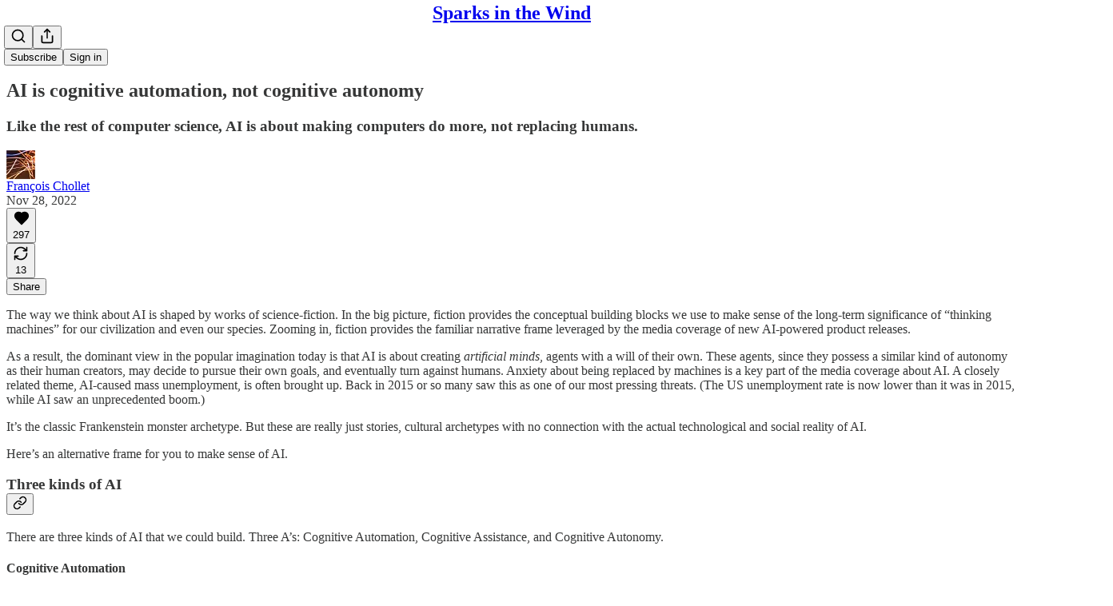

--- FILE ---
content_type: application/javascript; charset=UTF-8
request_url: https://fchollet.substack.com/cdn-cgi/challenge-platform/h/b/scripts/jsd/d251aa49a8a3/main.js?
body_size: 9720
content:
window._cf_chl_opt={AKGCx8:'b'};~function(Y6,XW,XA,XN,Xr,XO,Xu,Xl,Xs,Y1){Y6=e,function(n,X,YB,Y5,Y,U){for(YB={n:352,X:383,Y:403,U:472,d:542,x:581,F:505,g:501},Y5=e,Y=n();!![];)try{if(U=-parseInt(Y5(YB.n))/1+parseInt(Y5(YB.X))/2+parseInt(Y5(YB.Y))/3+-parseInt(Y5(YB.U))/4*(-parseInt(Y5(YB.d))/5)+-parseInt(Y5(YB.x))/6+-parseInt(Y5(YB.F))/7+parseInt(Y5(YB.g))/8,U===X)break;else Y.push(Y.shift())}catch(d){Y.push(Y.shift())}}(J,438077),XW=this||self,XA=XW[Y6(396)],XN={},XN[Y6(395)]='o',XN[Y6(486)]='s',XN[Y6(497)]='u',XN[Y6(409)]='z',XN[Y6(419)]='n',XN[Y6(611)]='I',XN[Y6(577)]='b',Xr=XN,XW[Y6(466)]=function(X,Y,U,x,UU,UY,U9,YJ,F,C,Q,G,P,i,o){if(UU={n:427,X:480,Y:386,U:482,d:361,x:386,F:482,g:607,C:356,Q:564,G:607,P:356,i:385,o:503,a:459,b:590,H:416,j:574,D:584,h:584,v:384},UY={n:601,X:447,Y:397,U:528,d:459,x:525,F:481,g:391,C:508,Q:435,G:452,P:554,i:373,o:451,a:520},U9={n:557,X:432,Y:538,U:452},YJ=Y6,F={'ZeuSJ':function(H,j){return H(j)},'KaIPH':function(H,j){return H>j},'HAAlB':function(H,j){return H&j},'bvfAB':function(H,j){return j!==H},'ndFTa':YJ(UU.n),'NisuK':function(H,j){return H===j},'pASZr':function(H,j){return H+j},'vDIka':function(H,j){return H(j)},'BeEpB':function(H,j,D,h){return H(j,D,h)},'vpYgG':function(H,j,D){return H(j,D)},'lOvSc':function(H,j,D){return H(j,D)}},Y===null||void 0===Y)return x;for(C=F[YJ(UU.X)](XT,Y),X[YJ(UU.Y)][YJ(UU.U)]&&(C=C[YJ(UU.d)](X[YJ(UU.x)][YJ(UU.F)](Y))),C=X[YJ(UU.g)][YJ(UU.C)]&&X[YJ(UU.Q)]?X[YJ(UU.G)][YJ(UU.P)](new X[(YJ(UU.Q))](C)):function(H,UX,Un,Ue,YY,j,E,D){if(UX={n:450},Un={n:535},Ue={n:369},YY=YJ,j={'iDoVL':function(V,E){return E==V},'GuzqA':function(V,E){return V-E},'vwDrQ':function(V,E,Ye){return Ye=e,F[Ye(Ue.n)](V,E)},'BABYI':function(V,E,Yn){return Yn=e,F[Yn(Un.n)](V,E)},'PGklZ':function(V,E,YX){return YX=e,F[YX(UX.n)](V,E)}},F[YY(UY.n)](YY(UY.X),F[YY(UY.Y)])){for(H[YY(UY.U)](),D=0;D<H[YY(UY.d)];F[YY(UY.x)](H[D],H[F[YY(UY.F)](D,1)])?H[YY(UY.g)](D+1,1):D+=1);return H}else{for(W=0;A<N;M<<=1,j[YY(UY.C)](T,j[YY(UY.Q)](O,1))?(B=0,Q[YY(UY.G)](j[YY(UY.P)](s,K)),y=0):g++,U++);for(E=z[YY(UY.i)](0),I=0;j[YY(UY.o)](8,L);J0=J1<<1.77|j[YY(UY.a)](E,1),J3-1==J2?(J4=0,J5[YY(UY.G)](J6(J7)),J8=0):J9++,E>>=1,P++);}}(C),Q='nAsAaAb'.split('A'),Q=Q[YJ(UU.i)][YJ(UU.o)](Q),G=0;G<C[YJ(UU.a)];P=C[G],i=F[YJ(UU.b)](XM,X,Y,P),Q(i)?(o='s'===i&&!X[YJ(UU.H)](Y[P]),YJ(UU.j)===U+P?F[YJ(UU.D)](g,U+P,i):o||F[YJ(UU.h)](g,U+P,Y[P])):F[YJ(UU.v)](g,U+P,i),G++);return x;function g(H,j,Yt){Yt=YJ,Object[Yt(U9.n)][Yt(U9.X)][Yt(U9.Y)](x,j)||(x[j]=[]),x[j][Yt(U9.U)](H)}},XO=Y6(428)[Y6(514)](';'),Xu=XO[Y6(385)][Y6(503)](XO),XW[Y6(595)]=function(X,Y,UC,Ug,YU,U,x,F,g,C,Q){for(UC={n:402,X:537,Y:473,U:461,d:371,x:494,F:586,g:553,C:604,Q:602,G:446,P:602,i:459,o:459,a:455,b:452,H:399},Ug={n:494,X:553,Y:402,U:514,d:511,x:436,F:475,g:436,C:475,Q:425,G:425,P:382,i:539,o:500,a:418,b:357,H:527,j:374,D:491,h:473,v:360,V:468,m:371,E:600,Z:592,S:462,R:510,W:368,A:594,N:390,c:558},YU=Y6,U={},U[YU(UC.n)]=YU(UC.X),U[YU(UC.Y)]=YU(UC.U),U[YU(UC.d)]=function(G,P){return G+P},U[YU(UC.x)]=YU(UC.F),U[YU(UC.g)]=YU(UC.C),U[YU(UC.Q)]=function(G,P){return G<P},x=U,F=Object[YU(UC.G)](Y),g=0;x[YU(UC.P)](g,F[YU(UC.i)]);g++)if(C=F[g],C==='f'&&(C='N'),X[C]){for(Q=0;Q<Y[F[g]][YU(UC.o)];-1===X[C][YU(UC.a)](Y[F[g]][Q])&&(Xu(Y[F[g]][Q])||X[C][YU(UC.b)](x[YU(UC.d)]('o.',Y[F[g]][Q]))),Q++);}else X[C]=Y[F[g]][YU(UC.H)](function(G,Yd,i,o,H,j,D,h,Z,S){if(Yd=YU,x[Yd(Ug.n)]===x[Yd(Ug.X)]){for(i=x[Yd(Ug.Y)][Yd(Ug.U)]('|'),o=0;!![];){switch(i[o++]){case'0':j=(H={},H[Yd(Ug.d)]=o[Yd(Ug.x)][Yd(Ug.d)],H[Yd(Ug.F)]=Y[Yd(Ug.g)][Yd(Ug.C)],H[Yd(Ug.Q)]=X[Yd(Ug.x)][Yd(Ug.G)],H[Yd(Ug.P)]=H[Yd(Ug.x)][Yd(Ug.i)],H[Yd(Ug.o)]=j,H);continue;case'1':S[Yd(Ug.a)](Yd(Ug.b),h);continue;case'2':D={},D[Yd(Ug.H)]=h,D[Yd(Ug.j)]=j,D[Yd(Ug.D)]=x[Yd(Ug.h)],S[Yd(Ug.v)](D[Yd(Ug.V)](D));continue;case'3':h=x[Yd(Ug.m)](Yd(Ug.E)+P[Yd(Ug.g)][Yd(Ug.Z)]+Yd(Ug.S),Z.r)+Yd(Ug.R);continue;case'4':S[Yd(Ug.W)]=2500;continue;case'5':Z=G[Yd(Ug.A)];continue;case'6':S[Yd(Ug.N)]=function(){};continue;case'7':S=new i[(Yd(Ug.c))]();continue}break}}else return'o.'+G})},Xl=function(d7,d6,d5,d3,YF,X,Y,U,d){return d7={n:434,X:484,Y:469,U:359,d:569,x:468},d6={n:353,X:471,Y:540,U:614,d:514,x:411,F:534,g:387,C:471,Q:509,G:411,P:559,i:609,o:412,a:367,b:522,H:452,j:463,D:393,h:363,v:471,V:430,m:444,E:367,Z:575,S:589,R:522,W:518,A:441,N:619,c:556,M:471,T:521,O:533,B:533,l:471,s:579},d5={n:411,X:459},d3={n:587,X:596,Y:424,U:459,d:533,x:557,F:432,g:538,C:593,Q:557,G:432,P:557,i:432,o:373,a:367,b:380,H:452,j:373,D:417,h:456,v:452,V:522,m:452,E:585,Z:380,S:452,R:471,W:585,A:566,N:401,c:557,M:432,T:373,O:424,B:522,l:585,s:596,K:437,y:353,f:479,z:452,I:406,L:544,k:456,J0:561,J1:471,J2:509,J3:431,J4:517,J5:379,J6:353,J7:460,J8:617,J9:619},YF=Y6,X={'bRvoM':YF(d7.n),'sAusm':function(F,g){return F==g},'AyysR':function(F,g){return F<g},'vxLrZ':function(F,g){return F+g},'wdHyB':function(F,g){return F<g},'pRHjD':function(F,g){return F-g},'DWjeq':function(F,g){return F|g},'pWzuK':function(F,g){return F&g},'DYwNx':function(x,F){return x(F)},'wYULV':function(F,g){return F<<g},'MfpZT':function(F,g){return F-g},'MjLNh':function(x,F){return x(F)},'JrkhN':function(F,g){return F-g},'scmQi':function(x,F){return x(F)},'djbMq':function(F,g){return g|F},'fyvuw':function(x,F){return x(F)},'givjP':function(F,g){return F<<g},'IZyJS':function(F,g){return g==F},'laGKN':function(F,g){return F&g},'LLUCI':function(F,g){return F<<g},'gowIb':function(x,F){return x(F)},'TtMOy':YF(d7.X),'uFlnG':YF(d7.Y),'EoqgJ':function(F,g){return g==F},'tXLNS':function(F,g){return F+g},'IbuJZ':function(F,g){return F!=g},'cMtiS':function(x,F){return x(F)},'TMxmZ':function(F,g){return g*F},'aMgUv':function(F,g){return F<g},'ePPEN':function(x,F){return x(F)},'OnOLf':function(F,g){return F!=g},'JWzxI':function(F,g){return g!==F},'IUxQl':YF(d7.U),'TcSmX':function(F,g){return g==F},'nciGX':function(F,g){return F!=g},'gSAmP':function(F,g){return g!=F},'gfFaC':function(F,g){return F&g},'SMelm':function(F,g){return F*g},'eYTrK':function(F,g){return F-g},'kDOvz':function(F,g){return F==g},'fPgWT':function(F,g){return F===g}},Y=String[YF(d7.d)],U={'h':function(x,d0){return d0={n:532,X:533},x==null?'':U.g(x,6,function(F,Yg){return Yg=e,X[Yg(d0.n)][Yg(d0.X)](F)})},'g':function(x,F,C,YC,Q,G,P,i,o,H,j,D,V,E,Z,S,R,W,A,N){if(YC=YF,Q={},Q[YC(d3.n)]=function(M,T){return M+T},G=Q,X[YC(d3.X)](null,x))return'';for(i={},o={},H='',j=2,D=3,V=2,E=[],Z=0,S=0,R=0;X[YC(d3.Y)](R,x[YC(d3.U)]);R+=1)if(W=x[YC(d3.d)](R),Object[YC(d3.x)][YC(d3.F)][YC(d3.g)](i,W)||(i[W]=D++,o[W]=!0),A=X[YC(d3.C)](H,W),Object[YC(d3.Q)][YC(d3.G)][YC(d3.g)](i,A))H=A;else{if(Object[YC(d3.P)][YC(d3.i)][YC(d3.g)](o,H)){if(256>H[YC(d3.o)](0)){for(P=0;X[YC(d3.a)](P,V);Z<<=1,S==X[YC(d3.b)](F,1)?(S=0,E[YC(d3.H)](C(Z)),Z=0):S++,P++);for(N=H[YC(d3.j)](0),P=0;8>P;Z=X[YC(d3.D)](Z<<1,X[YC(d3.h)](N,1)),S==F-1?(S=0,E[YC(d3.v)](X[YC(d3.V)](C,Z)),Z=0):S++,N>>=1,P++);}else{for(N=1,P=0;X[YC(d3.Y)](P,V);Z=N|Z<<1,F-1==S?(S=0,E[YC(d3.m)](C(Z)),Z=0):S++,N=0,P++);for(N=H[YC(d3.o)](0),P=0;16>P;Z=X[YC(d3.E)](Z,1)|1&N,S==X[YC(d3.Z)](F,1)?(S=0,E[YC(d3.S)](C(Z)),Z=0):S++,N>>=1,P++);}j--,X[YC(d3.X)](0,j)&&(j=Math[YC(d3.R)](2,V),V++),delete o[H]}else for(N=i[H],P=0;P<V;Z=X[YC(d3.W)](Z,1)|1.05&N,S==X[YC(d3.A)](F,1)?(S=0,E[YC(d3.m)](X[YC(d3.N)](C,Z)),Z=0):S++,N>>=1,P++);H=(j--,0==j&&(j=Math[YC(d3.R)](2,V),V++),i[A]=D++,String(W))}if(''!==H){if(Object[YC(d3.c)][YC(d3.M)][YC(d3.g)](o,H)){if(256>H[YC(d3.T)](0)){for(P=0;X[YC(d3.O)](P,V);Z<<=1,S==F-1?(S=0,E[YC(d3.S)](X[YC(d3.B)](C,Z)),Z=0):S++,P++);for(N=H[YC(d3.T)](0),P=0;8>P;Z=X[YC(d3.l)](Z,1)|1.23&N,X[YC(d3.s)](S,X[YC(d3.K)](F,1))?(S=0,E[YC(d3.v)](X[YC(d3.y)](C,Z)),Z=0):S++,N>>=1,P++);}else{for(N=1,P=0;P<V;Z=X[YC(d3.f)](Z<<1.11,N),F-1==S?(S=0,E[YC(d3.z)](X[YC(d3.I)](C,Z)),Z=0):S++,N=0,P++);for(N=H[YC(d3.T)](0),P=0;16>P;Z=X[YC(d3.L)](Z,1)|X[YC(d3.k)](N,1),S==X[YC(d3.K)](F,1)?(S=0,E[YC(d3.v)](C(Z)),Z=0):S++,N>>=1,P++);}j--,X[YC(d3.J0)](0,j)&&(j=Math[YC(d3.J1)](2,V),V++),delete o[H]}else for(N=i[H],P=0;X[YC(d3.a)](P,V);Z=X[YC(d3.E)](Z,1)|X[YC(d3.J2)](N,1),S==F-1?(S=0,E[YC(d3.m)](C(Z)),Z=0):S++,N>>=1,P++);j--,0==j&&V++}for(N=2,P=0;P<V;Z=X[YC(d3.f)](X[YC(d3.J3)](Z,1),N&1),S==F-1?(S=0,E[YC(d3.m)](X[YC(d3.J4)](C,Z)),Z=0):S++,N>>=1,P++);for(;;)if(Z<<=1,X[YC(d3.s)](S,F-1)){if(X[YC(d3.J5)]===X[YC(d3.J5)]){E[YC(d3.z)](X[YC(d3.J6)](C,Z));break}else Y(G[YC(d3.n)](YC(d3.J7),U[YC(d3.J8)]))}else S++;return E[YC(d3.J9)]('')},'j':function(x,d4,YQ){return d4={n:541,X:469,Y:373},YQ=YF,x==null?'':X[YQ(d5.n)]('',x)?null:U.i(x[YQ(d5.X)],32768,function(F,YG){return YG=YQ,X[YG(d4.n)]===YG(d4.X)?x[YG(d4.Y)](F):![]})},'i':function(x,F,C,YP,Q,G,P,i,o,H,j,D,V,E,Z,S,N,R,W,A){for(YP=YF,Q=[],G=4,P=4,i=3,o=[],D=X[YP(d6.n)](C,0),V=F,E=1,H=0;3>H;Q[H]=H,H+=1);for(Z=0,S=Math[YP(d6.X)](2,2),j=1;X[YP(d6.Y)](j,S);)for(R=YP(d6.U)[YP(d6.d)]('|'),W=0;!![];){switch(R[W++]){case'0':X[YP(d6.x)](0,V)&&(V=F,D=X[YP(d6.F)](C,E++));continue;case'1':Z|=X[YP(d6.g)](0<A?1:0,j);continue;case'2':V>>=1;continue;case'3':j<<=1;continue;case'4':A=D&V;continue}break}switch(Z){case 0:for(Z=0,S=Math[YP(d6.C)](2,8),j=1;S!=j;A=X[YP(d6.Q)](D,V),V>>=1,X[YP(d6.G)](0,V)&&(V=F,D=C(E++)),Z|=(X[YP(d6.P)](0,A)?1:0)*j,j<<=1);N=X[YP(d6.i)](Y,Z);break;case 1:for(Z=0,S=Math[YP(d6.X)](2,16),j=1;X[YP(d6.o)](j,S);A=D&V,V>>=1,0==V&&(V=F,D=C(E++)),Z|=X[YP(d6.g)](X[YP(d6.a)](0,A)?1:0,j),j<<=1);N=X[YP(d6.b)](Y,Z);break;case 2:return''}for(H=Q[3]=N,o[YP(d6.H)](N);;)if(X[YP(d6.j)](X[YP(d6.D)],YP(d6.h))){if(E>x)return'';for(Z=0,S=Math[YP(d6.v)](2,i),j=1;X[YP(d6.Y)](j,S);A=V&D,V>>=1,X[YP(d6.V)](0,V)&&(V=F,D=C(E++)),Z|=(0<A?1:0)*j,j<<=1);switch(N=Z){case 0:for(Z=0,S=Math[YP(d6.X)](2,8),j=1;X[YP(d6.m)](j,S);A=V&D,V>>=1,V==0&&(V=F,D=X[YP(d6.F)](C,E++)),Z|=(X[YP(d6.E)](0,A)?1:0)*j,j<<=1);Q[P++]=Y(Z),N=P-1,G--;break;case 1:for(Z=0,S=Math[YP(d6.X)](2,16),j=1;X[YP(d6.Z)](j,S);A=X[YP(d6.S)](D,V),V>>=1,0==V&&(V=F,D=X[YP(d6.R)](C,E++)),Z|=X[YP(d6.W)](X[YP(d6.a)](0,A)?1:0,j),j<<=1);Q[P++]=Y(Z),N=X[YP(d6.A)](P,1),G--;break;case 2:return o[YP(d6.N)]('')}if(X[YP(d6.c)](0,G)&&(G=Math[YP(d6.M)](2,i),i++),Q[N])N=Q[N];else if(X[YP(d6.T)](N,P))N=H+H[YP(d6.O)](0);else return null;o[YP(d6.H)](N),Q[P++]=H+N[YP(d6.B)](0),G--,H=N,0==G&&(G=Math[YP(d6.l)](2,i),i++)}else return X[YP(d6.s)]('o.',X)}},d={},d[YF(d7.x)]=U.h,d}(),Xs=null,Y1=Y0(),Y3();function Y3(x8,x7,x6,x4,x3,x0,YR,n,X,Y,U,d){if(x8={n:610,X:545,Y:547,U:529,d:578,x:426,F:594,g:485,C:565,Q:478,G:550,P:421,i:582,o:453,a:562,b:557,H:493,j:538,D:455,h:583,v:563,V:555,m:483},x7={n:394,X:381,Y:442,U:565,d:478,x:485,F:546,g:465,C:483,Q:613,G:366,P:491,i:606,o:354,a:516,b:420,H:372,j:580,D:516,h:375,v:362,V:372,m:580},x6={n:498},x4={n:448,X:610,Y:557,U:432,d:538,x:373,F:530,g:365,C:452,Q:413,G:452,P:515,i:496,o:373,a:458,b:452,H:568,j:471,D:413,h:597,v:457,V:471,m:487},x3={n:378},x0={n:389},YR=Y6,n={'pzhkP':function(x,F){return x(F)},'ZUsfJ':function(F,g){return F<<g},'PhPdh':function(F,g){return F==g},'aKSDx':function(x,F,g){return x(F,g)},'uIkuA':YR(x8.n),'wcEHA':function(x,F){return x(F)},'hcyyk':function(F,g){return F<g},'GhbcD':YR(x8.X),'uDuaT':function(F,g){return g===F},'HByko':function(x){return x()},'OnEUv':YR(x8.Y),'gDufL':function(F,g){return F!==g},'tkfBJ':YR(x8.U),'mxyLC':YR(x8.d),'tvCVN':YR(x8.x),'UnDqy':function(x){return x()}},X=XW[YR(x8.F)],!X)return;if(!XL())return;if(Y=![],U=function(x2,x1,dI,Yc,x,g){if(x2={n:599},x1={n:398},dI={n:490},Yc=YR,x={'XQTey':function(F,g){return F<g},'FTzmw':function(F,g){return F-g},'zTPZn':function(F,g){return F|g},'YOYoj':function(F,g,YW){return YW=e,n[YW(dI.n)](F,g)},'bygls':function(F,g){return F==g},'vwhBX':function(F,g){return F-g},'iCldu':function(F,g){return F(g)},'nmFVS':function(F,g,YA){return YA=e,n[YA(x0.n)](F,g)},'FAjvv':function(F,g,YN){return YN=e,n[YN(x1.n)](F,g)},'qpJKh':function(F,g,C,Yr){return Yr=e,n[Yr(x2.n)](F,g,C)}},!Y){if(Y=!![],!XL()){if(n[Yc(x4.n)]===Yc(x4.X))return;else{if(JB[Yc(x4.Y)][Yc(x4.U)][Yc(x4.d)](Jl,Js)){if(256>eQ[Yc(x4.x)](0)){for(nP=0;x[Yc(x4.F)](ni,no);nb<<=1,np==x[Yc(x4.g)](nH,1)?(nj=0,nD[Yc(x4.C)](nh(nw)),nv=0):nV++,na++);for(g=nm[Yc(x4.x)](0),nE=0;8>nZ;nR=x[Yc(x4.Q)](nW<<1.98,1&g),nA==x[Yc(x4.g)](nN,1)?(nr=0,nc[Yc(x4.G)](x[Yc(x4.P)](nM,nT)),nO=0):nu++,g>>=1,nS++);}else{for(g=1,nB=0;nl<ns;ny=g|nf<<1,x[Yc(x4.i)](nz,nI-1)?(nq=0,nL[Yc(x4.G)](nk(X0)),X1=0):X2++,g=0,nK++);for(g=X3[Yc(x4.o)](0),X4=0;16>X5;X7=X8<<1.49|1&g,X9==x[Yc(x4.a)](XJ,1)?(Xt=0,Xe[Yc(x4.b)](x[Yc(x4.H)](Xn,XX)),XY=0):XU++,g>>=1,X6++);}nU--,nd==0&&(nx=nF[Yc(x4.j)](2,ng),nC++),delete nQ[nG]}else for(g=tf[tz],tI=0;tq<tL;e0=x[Yc(x4.D)](x[Yc(x4.h)](e1,1),1&g),e2==x[Yc(x4.g)](e3,1)?(e4=0,e5[Yc(x4.G)](e6(e7)),e8=0):e9++,g>>=1,tk++);eF=(eJ--,x[Yc(x4.v)](0,et)&&(ee=en[Yc(x4.V)](2,eX),eY++),eU[ed]=ex++,eg(eC))}}n[Yc(x4.m)](XK,function(g,YM){YM=Yc,x[YM(x3.n)](Y4,X,g)})}},n[YR(x8.g)](XA[YR(x8.C)],n[YR(x8.Q)])){if(n[YR(x8.G)]!==YR(x8.P))n[YR(x8.i)](U);else return d instanceof x[YR(x8.o)]&&n[YR(x8.a)](0,F[YR(x8.o)][YR(x8.b)][YR(x8.H)][YR(x8.j)](g)[YR(x8.D)](n[YR(x8.h)]))}else XW[YR(x8.v)]?XA[YR(x8.v)](YR(x8.V),U):(d=XA[YR(x8.m)]||function(){},XA[YR(x8.m)]=function(YO,F,C,Q){if(YO=YR,F={'TqHEX':function(g,C,YT){return YT=e,n[YT(x6.n)](g,C)},'holEQ':YO(x7.n),'Ijpxd':YO(x7.X)},n[YO(x7.Y)](d),XA[YO(x7.U)]!==n[YO(x7.d)]){if(n[YO(x7.x)](n[YO(x7.F)],n[YO(x7.g)]))XA[YO(x7.C)]=d,U();else{if(!g[YO(x7.Q)])return;F[YO(x7.G)](C,YO(x7.n))?(C={},C[YO(x7.P)]=YO(x7.i),C[YO(x7.o)]=b.r,C[YO(x7.a)]=F[YO(x7.b)],a[YO(x7.H)][YO(x7.j)](C,'*')):(Q={},Q[YO(x7.P)]=YO(x7.i),Q[YO(x7.o)]=j.r,Q[YO(x7.D)]=F[YO(x7.h)],Q[YO(x7.v)]=D,H[YO(x7.V)][YO(x7.m)](Q,'*'))}}})}function Xy(dd,Yp,X,Y,U,d){return dd={n:598,X:615,Y:419,U:594,d:598},Yp=Y6,X={},X[Yp(dd.n)]=function(F,g){return F!==g},X[Yp(dd.X)]=Yp(dd.Y),Y=X,U=XW[Yp(dd.U)],!U?null:(d=U.i,Y[Yp(dd.d)](typeof d,Y[Yp(dd.X)])||d<30)?null:d}function Xc(X,Y,Ys,Y7,U,d){return Ys={n:588,X:588,Y:453,U:453,d:557,x:493,F:538,g:455,C:545},Y7=Y6,U={},U[Y7(Ys.n)]=function(F,g){return F instanceof g},d=U,d[Y7(Ys.X)](Y,X[Y7(Ys.Y)])&&0<X[Y7(Ys.U)][Y7(Ys.d)][Y7(Ys.x)][Y7(Ys.F)](Y)[Y7(Ys.g)](Y7(Ys.C))}function Y4(U,d,x9,Yu,x,F,g,C){if(x9={n:531,X:394,Y:513,U:400,d:616,x:381,F:613,g:531,C:513,Q:440,G:491,P:606,i:354,o:516,a:372,b:580,H:434,j:533,D:491,h:606,v:516,V:362,m:372,E:580},Yu=Y6,x={},x[Yu(x9.n)]=Yu(x9.X),x[Yu(x9.Y)]=Yu(x9.U),x[Yu(x9.d)]=Yu(x9.x),F=x,!U[Yu(x9.F)])return;if(d===F[Yu(x9.g)]){if(F[Yu(x9.C)]!==Yu(x9.Q))g={},g[Yu(x9.G)]=Yu(x9.P),g[Yu(x9.i)]=U.r,g[Yu(x9.o)]=F[Yu(x9.g)],XW[Yu(x9.a)][Yu(x9.b)](g,'*');else return Yu(x9.H)[Yu(x9.j)](g)}else C={},C[Yu(x9.D)]=Yu(x9.h),C[Yu(x9.i)]=U.r,C[Yu(x9.v)]=F[Yu(x9.d)],C[Yu(x9.V)]=d,XW[Yu(x9.m)][Yu(x9.E)](C,'*')}function Y2(d,x,dN,YS,F,g,C,Q,G,P,i,o,a,b){if(dN={n:536,X:407,Y:410,U:510,d:489,x:423,F:594,g:536,C:600,Q:436,G:592,P:462,i:410,o:558,a:418,b:357,H:368,j:390,D:511,h:475,v:436,V:475,m:425,E:436,Z:425,S:382,R:539,W:500,A:527,N:374,c:491,M:461,T:360,O:468},YS=Y6,F={},F[YS(dN.n)]=function(H,j){return H+j},F[YS(dN.X)]=function(H,j){return H+j},F[YS(dN.Y)]=YS(dN.U),g=F,!XI(0))return![];Q=(C={},C[YS(dN.d)]=d,C[YS(dN.x)]=x,C);try{G=XW[YS(dN.F)],P=g[YS(dN.g)](g[YS(dN.X)](YS(dN.C)+XW[YS(dN.Q)][YS(dN.G)]+YS(dN.P),G.r),g[YS(dN.i)]),i=new XW[(YS(dN.o))](),i[YS(dN.a)](YS(dN.b),P),i[YS(dN.H)]=2500,i[YS(dN.j)]=function(){},o={},o[YS(dN.D)]=XW[YS(dN.Q)][YS(dN.D)],o[YS(dN.h)]=XW[YS(dN.v)][YS(dN.V)],o[YS(dN.m)]=XW[YS(dN.E)][YS(dN.Z)],o[YS(dN.S)]=XW[YS(dN.v)][YS(dN.R)],o[YS(dN.W)]=Y1,a=o,b={},b[YS(dN.A)]=Q,b[YS(dN.N)]=a,b[YS(dN.c)]=YS(dN.M),i[YS(dN.T)](Xl[YS(dN.O)](b))}catch(H){}}function XK(n,dY,dX,Yi,X,Y){dY={n:549,X:404,Y:507},dX={n:524,X:355,Y:523,U:549},Yi=Y6,X={'DMQfQ':function(U){return U()},'ytzwP':function(U,d){return U!==d},'BlmBo':function(U){return U()},'mkxMV':Yi(dY.n)},Y=X[Yi(dY.X)](XB),Xk(Y.r,function(U,de,Ya,d,dn,F){(de={n:377},Ya=Yi,d={'Ealqk':function(x,F){return x(F)},'tKlAQ':function(x,Yo){return Yo=e,X[Yo(de.n)](x)}},typeof n===Ya(dX.n))&&(X[Ya(dX.X)](Ya(dX.Y),Ya(dX.Y))?(dn={n:524,X:370,Y:477},F=F(),g(F.r,function(j,Yb){Yb=Ya,typeof i===Yb(dn.n)&&d[Yb(dn.X)](b,j),d[Yb(dn.Y)](a)}),F.e&&i(Ya(dX.U),F.e)):n(U));Xz()}),Y.e&&Y2(X[Yi(dY.Y)],Y.e)}function XL(dj,Yw,n,X,Y,U){return dj={n:392,X:512,Y:499},Yw=Y6,n={'AeyFJ':function(d){return d()}},X=3600,Y=n[Yw(dj.n)](Xq),U=Math[Yw(dj.X)](Date[Yw(dj.Y)]()/1e3),U-Y>X?![]:!![]}function XT(X,YL,Y9,Y,U,d){for(YL={n:612,X:361,Y:446,U:618},Y9=Y6,Y={},Y[Y9(YL.n)]=function(F,g){return g!==F},U=Y,d=[];U[Y9(YL.n)](null,X);d=d[Y9(YL.X)](Object[Y9(YL.Y)](X)),X=Object[Y9(YL.U)](X));return d}function Xf(dg,YH,n){return dg={n:605,X:543},YH=Y6,n={'mnETZ':function(X,Y){return X!==Y},'Ergvt':function(X){return X()}},n[YH(dg.n)](n[YH(dg.X)](Xy),null)}function e(t,n,X,Y){return t=t-351,X=J(),Y=X[t],Y}function Y0(dS,YZ){return dS={n:570,X:570},YZ=Y6,crypto&&crypto[YZ(dS.n)]?crypto[YZ(dS.X)]():''}function XI(X,db,YD,Y,U){return db={n:560,X:560,Y:351},YD=Y6,Y={},Y[YD(db.n)]=function(d,F){return d<F},U=Y,U[YD(db.X)](Math[YD(db.Y)](),X)}function Xk(n,X,dZ,dE,dm,dV,Yv,Y,U,d,x){dZ={n:414,X:357,Y:600,U:474,d:594,x:548,F:436,g:558,C:418,Q:439,G:405,P:454,i:608,o:592,a:492,b:613,H:368,j:390,D:504,h:552,v:495,V:449,m:495,E:360,Z:468,S:438},dE={n:551},dm={n:617,X:617,Y:388,U:394,d:470,x:460},dV={n:470,X:368},Yv=Y6,Y={'tartT':function(F,g){return F(g)},'xPJDr':function(F,g){return F(g)},'kzHQx':Yv(dZ.n),'xMjIB':Yv(dZ.X),'GLQCr':function(F,g){return F+g},'itEJr':function(F,g){return F+g},'KPaBt':Yv(dZ.Y),'vKChD':Yv(dZ.U)},U=XW[Yv(dZ.d)],console[Yv(dZ.x)](XW[Yv(dZ.F)]),d=new XW[(Yv(dZ.g))](),d[Yv(dZ.C)](Y[Yv(dZ.Q)],Y[Yv(dZ.G)](Y[Yv(dZ.P)](Y[Yv(dZ.i)],XW[Yv(dZ.F)][Yv(dZ.o)])+Y[Yv(dZ.a)],U.r)),U[Yv(dZ.b)]&&(d[Yv(dZ.H)]=5e3,d[Yv(dZ.j)]=function(YV){YV=Yv,Y[YV(dV.n)](X,YV(dV.X))}),d[Yv(dZ.D)]=function(Ym){Ym=Yv,d[Ym(dm.n)]>=200&&d[Ym(dm.X)]<300?Y[Ym(dm.Y)](X,Ym(dm.U)):Y[Ym(dm.d)](X,Ym(dm.x)+d[Ym(dm.X)])},d[Yv(dZ.h)]=function(YE){YE=Yv,X(Y[YE(dE.n)])},x={'t':Xq(),'lhr':XA[Yv(dZ.v)]&&XA[Yv(dZ.v)][Yv(dZ.V)]?XA[Yv(dZ.m)][Yv(dZ.V)]:'','api':U[Yv(dZ.b)]?!![]:![],'c':Xf(),'payload':n},d[Yv(dZ.E)](Xl[Yv(dZ.Z)](JSON[Yv(dZ.S)](x)))}function XM(n,X,Y,YI,Y8,U,x,F,g,C){for(YI={n:576,X:395,Y:524,U:571,d:514,x:607,F:415,g:519,C:488,Q:519,G:620,P:364,i:573,o:573,a:433},Y8=Y6,U={'HWseK':Y8(YI.n),'SWUSe':function(Q,G){return G===Q},'SPbPq':function(Q,G){return G==Q},'dfvkT':Y8(YI.X),'ABTkW':Y8(YI.Y),'hkNen':function(Q,G,P){return Q(G,P)}},x=U[Y8(YI.U)][Y8(YI.d)]('|'),F=0;!![];){switch(x[F++]){case'0':try{g=X[Y]}catch(Q){return'i'}continue;case'1':if(n[Y8(YI.x)][Y8(YI.F)](g))return'a';continue;case'2':continue;case'3':if(U[Y8(YI.g)](!1,g))return'F';continue;case'4':C=typeof g;continue;case'5':if(U[Y8(YI.C)](null,g))return void 0===g?'u':'x';continue;case'6':if(U[Y8(YI.Q)](!0,g))return'T';continue;case'7':if(U[Y8(YI.G)]==typeof g)try{if(U[Y8(YI.P)]==typeof g[Y8(YI.i)])return g[Y8(YI.o)](function(){}),'p'}catch(G){}continue;case'8':return U[Y8(YI.P)]==C?U[Y8(YI.a)](Xc,n,g)?'N':'f':Xr[C]||'?';case'9':if(g===n[Y8(YI.x)])return'D';continue}break}}function J(xJ){return xJ='floor,ecYBy,split,YOYoj,event,gowIb,SMelm,SWUSe,PGklZ,fPgWT,DYwNx,LfYGZ,function,NisuK,removeChild,errorInfoObject,sort,FQSGX,XQTey,YTGui,bRvoM,charAt,cMtiS,KaIPH,Xmiww,5|3|7|1|4|6|0|2,call,aUjz8,IbuJZ,uFlnG,2067215NzGZew,Ergvt,givjP,[native code],tkfBJ,loading,log,error on cf_chl_props,tvCVN,kzHQx,onerror,xEzBc,vwDrQ,DOMContentLoaded,kDOvz,prototype,XMLHttpRequest,aMgUv,bLOZa,IZyJS,hcyyk,addEventListener,Set,readyState,MfpZT,iframe,iCldu,fromCharCode,randomUUID,HWseK,tRVNw,catch,d.cookie,gSAmP,2|0|5|7|1|9|6|3|4|8,boolean,dgLSm,tXLNS,postMessage,691746IEpQmq,UnDqy,GhbcD,vpYgG,wYULV,JFuvW,MSePz,XUjyi,gfFaC,BeEpB,DRbsB,AKGCx8,vxLrZ,__CF$cv$params,rxvNi8,sAusm,nmFVS,onSHF,aKSDx,/cdn-cgi/challenge-platform/h/,bvfAB,ylttB,style,pGiWz,mnETZ,cloudflare-invisible,Array,KPaBt,ePPEN,ctUij,bigint,FhDIm,api,4|2|0|1|3,hJjOb,jDsjn,status,getPrototypeOf,join,dfvkT,PYbKz,random,815675kZXTyR,scmQi,sid,ytzwP,from,POST,clientInformation,ocuPe,send,concat,detail,xHcoc,ABTkW,FTzmw,TqHEX,wdHyB,timeout,ZeuSJ,Ealqk,FpRHg,parent,charCodeAt,chctx,Ijpxd,tabIndex,DMQfQ,qpJKh,TtMOy,pRHjD,error,pkLOA2,604308rJORvZ,lOvSc,includes,Object,TMxmZ,xPJDr,ZUsfJ,ontimeout,splice,AeyFJ,IUxQl,success,object,document,ndFTa,PhPdh,map,NKyRF,MjLNh,AsYlt,2021163AGtlbj,BlmBo,GLQCr,fyvuw,lhjZc,txeDS,symbol,sUcIv,EoqgJ,OnOLf,zTPZn,xhr-error,isArray,isNaN,DWjeq,open,number,holEQ,mQnms,navigator,TYlZ6,AyysR,LRmiB4,SGzyF,jOoVI,_cf_chl_opt;JJgc4;PJAn2;kJOnV9;IWJi4;OHeaY1;DqMg0;FKmRv9;LpvFx1;cAdz2;PqBHf2;nFZCC5;ddwW5;pRIb1;rxvNi8;RrrrA2;erHi9,display: none,TcSmX,LLUCI,hasOwnProperty,hkNen,KbknE5YS+wPOhaRN28crlAXdHWLf0FDVZCUm79oip6GgBxeMvj3QtIyzTJq$14s-u,GuzqA,_cf_chl_opt,JrkhN,stringify,xMjIB,EFBFz,eYTrK,HByko,contentDocument,nciGX,appendChild,keys,rLInY,uIkuA,href,HAAlB,BABYI,push,Function,itEJr,indexOf,pWzuK,FAjvv,vwhBX,length,http-code:,jsd,/b/ov1/0.33923785827707403:1769602934:3eXlE6tenGzou9oCJLdPLusEnSSrSdZXsc2MmKIWik8/,JWzxI,createElement,mxyLC,pRIb1,bmdBs,BHjoTYOero,GwbYk,tartT,pow,4ukYHFO,lbnrM,/jsd/oneshot/d251aa49a8a3/0.33923785827707403:1769602934:3eXlE6tenGzou9oCJLdPLusEnSSrSdZXsc2MmKIWik8/,SSTpq3,contentWindow,tKlAQ,OnEUv,djbMq,vDIka,pASZr,getOwnPropertyNames,onreadystatechange,fnaCd,gDufL,string,wcEHA,SPbPq,AdeF3,pzhkP,source,vKChD,toString,VjGUN,location,bygls,undefined,uDuaT,now,JBxy9,3562280UaBVuU,aVAvo,bind,onload,3258920pIpove,body,mkxMV,iDoVL,laGKN,/invisible/jsd,CnwA5'.split(','),J=function(){return xJ},J()}function Xq(dp,Yh,n){return dp={n:594,X:512},Yh=Y6,n=XW[Yh(dp.n)],Math[Yh(dp.X)](+atob(n.t))}function Xz(di,Yj,n,X){if(di={n:621,X:591,Y:502},Yj=Y6,n={'PYbKz':function(Y){return Y()},'DRbsB':function(Y,U){return Y(U)},'aVAvo':function(Y,U){return U*Y}},X=n[Yj(di.n)](Xy),null===X)return;Xs=(Xs&&n[Yj(di.X)](clearTimeout,Xs),setTimeout(function(){XK()},n[Yj(di.Y)](X,1e3)))}function XB(UP,Yx,Y,U,d,x,F,g){Y=(UP={n:358,X:464,Y:567,U:603,d:429,x:376,F:506,g:445,C:476,Q:572,G:408,P:422,i:467,o:443,a:506,b:526},Yx=Y6,{'tRVNw':function(C,Q,G,P,i){return C(Q,G,P,i)},'txeDS':Yx(UP.n),'bmdBs':function(C,Q,G,P,i){return C(Q,G,P,i)}});try{return U=XA[Yx(UP.X)](Yx(UP.Y)),U[Yx(UP.U)]=Yx(UP.d),U[Yx(UP.x)]='-1',XA[Yx(UP.F)][Yx(UP.g)](U),d=U[Yx(UP.C)],x={},x=Y[Yx(UP.Q)](pRIb1,d,d,'',x),x=pRIb1(d,d[Y[Yx(UP.G)]]||d[Yx(UP.P)],'n.',x),x=Y[Yx(UP.i)](pRIb1,d,U[Yx(UP.o)],'d.',x),XA[Yx(UP.a)][Yx(UP.b)](U),F={},F.r=x,F.e=null,F}catch(C){return g={},g.r={},g.e=C,g}}}()